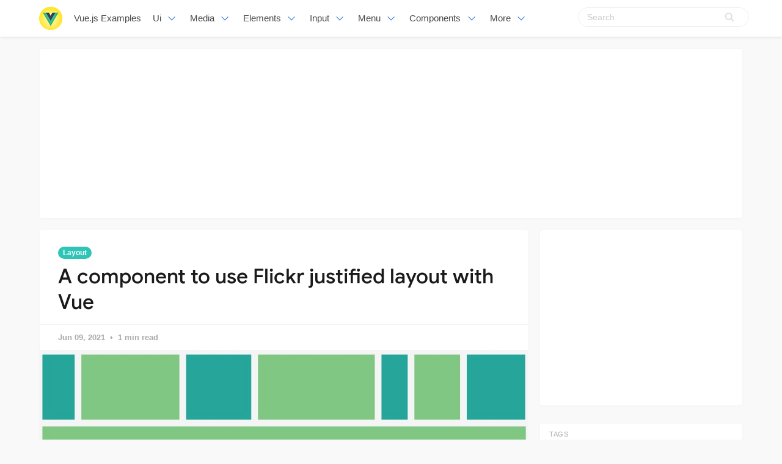

--- FILE ---
content_type: text/html; charset=utf-8
request_url: https://www.google.com/recaptcha/api2/aframe
body_size: 269
content:
<!DOCTYPE HTML><html><head><meta http-equiv="content-type" content="text/html; charset=UTF-8"></head><body><script nonce="vrwKQ18_GGXPUnKRazA0Pg">/** Anti-fraud and anti-abuse applications only. See google.com/recaptcha */ try{var clients={'sodar':'https://pagead2.googlesyndication.com/pagead/sodar?'};window.addEventListener("message",function(a){try{if(a.source===window.parent){var b=JSON.parse(a.data);var c=clients[b['id']];if(c){var d=document.createElement('img');d.src=c+b['params']+'&rc='+(localStorage.getItem("rc::a")?sessionStorage.getItem("rc::b"):"");window.document.body.appendChild(d);sessionStorage.setItem("rc::e",parseInt(sessionStorage.getItem("rc::e")||0)+1);localStorage.setItem("rc::h",'1769412109365');}}}catch(b){}});window.parent.postMessage("_grecaptcha_ready", "*");}catch(b){}</script></body></html>